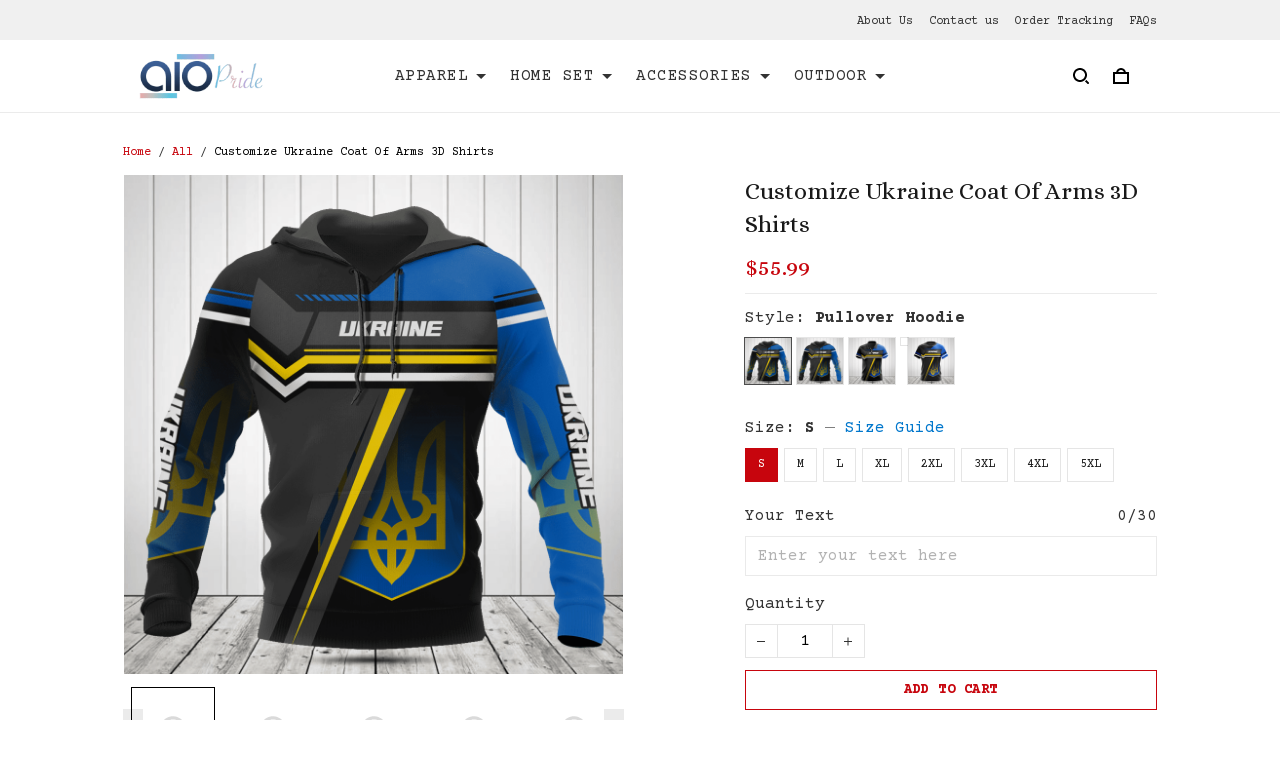

--- FILE ---
content_type: application/javascript
request_url: https://cdn.thesitebase.net/next/themes/3/160/36508/assets/ProductCustomOption.js
body_size: 3192
content:
const __vite__mapDeps=(i,m=__vite__mapDeps,d=(m.f||(m.f=["assets/BaseUploadCropImage.js","assets/composition.esm-bundler.js","assets/index.js","assets/useShape.js","assets/BaseModal.js","assets/_plugin-vue_export-helper.js","assets/BaseValidationMessages.js"])))=>i.map(i=>d[i]);
import{_ as q,k as H}from"./index.js";import{u as j}from"./composition.esm-bundler.js";import{B as z}from"./BaseInput.js";import{B as A}from"./BaseTextarea.js";import{B as R}from"./BaseSelect.js";import{B as G}from"./BaseRadio.js";import{B as J}from"./BaseCheckbox.js";import{B as L}from"./BaseValidationMessages.js";import{_ as I}from"./_plugin-vue_export-helper.js";import"./useShape.js";const K={name:"PictureRadio",components:{ValidationMessages:L},props:{modelValue:[String,Number,Boolean,Function,Object,Array,Symbol],label:{type:String,required:!1,default:""},pictures:{type:Array,required:!0,default:()=>[]},validations:{type:Array,default:()=>[]},isSticky:{type:Boolean,default:!1},showThumbnail:{type:Boolean,default:!1}},emits:["update:modelValue","change"],setup(o,{emit:u}){const a=Vue.ref(o.modelValue);return Vue.watch(()=>o.modelValue,c=>{a.value=c}),Vue.watch(a,c=>{u("update:modelValue",c),u("change",c)}),{internalValue:a,getDisplayImage:c=>o.showThumbnail&&c.thumbnail||c.value}}},Q={class:"base-picture"},W=["innerHTML"],X={key:1,class:"has-text-weight-bold mb8 base-picture__header-title"},Y={class:"flex align-center flex-wrap base-picture__element"},Z={class:"base-picture__item"},$=["value"],ee={class:"wrapper-picture"};function te(o,u,a,t,c,s){const m=Vue.resolveComponent("Image"),d=Vue.resolveComponent("ValidationMessages");return Vue.openBlock(),Vue.createElementBlock("div",Q,[Vue.createElementVNode("div",{class:Vue.normalizeClass(["flex align-center base-picture__header",{"product-variant-sticky":a.isSticky}])},[a.label?(Vue.openBlock(),Vue.createElementBlock("div",{key:0,class:"label mb8 label-html",innerHTML:a.label},null,8,W)):Vue.createCommentVNode("",!0),t.internalValue?(Vue.openBlock(),Vue.createElementBlock("span",X," : "+Vue.toDisplayString(t.internalValue),1)):Vue.createCommentVNode("",!0),Vue.renderSlot(o.$slots,"label-extra")],2),Vue.createElementVNode("div",Y,[(Vue.openBlock(!0),Vue.createElementBlock(Vue.Fragment,null,Vue.renderList(a.pictures,(r,V)=>(Vue.openBlock(),Vue.createElementBlock("div",{key:V,class:"base-picture__value"},[Vue.createElementVNode("label",Z,[Vue.withDirectives(Vue.createElementVNode("input",{"onUpdate:modelValue":u[0]||(u[0]=_=>t.internalValue=_),type:"radio",value:r.text},null,8,$),[[Vue.vModelRadio,t.internalValue]]),Vue.createElementVNode("span",ee,[Vue.createVNode(m,{src:t.getDisplayImage(r),alt:r.text,"query-url":[{key:"sm",value:1}],class:"base-picture__img","high-quality":"",width:"65",height:"0"},null,8,["src","alt"])])])]))),128))]),a.validations?(Vue.openBlock(),Vue.createBlock(d,{key:0,validations:a.validations},null,8,["validations"])):Vue.createCommentVNode("",!0)])}const ae=I(K,[["render",te]]),ne={name:"ProductCustomOptions",components:{BaseInput:z,BaseTextarea:A,BaseSelect:R,BaseRadio:G,BaseCheckbox:J,BasePicture:ae,BaseUploadCropImage:Vue.defineAsyncComponent(()=>q(()=>import("./BaseUploadCropImage.js"),__vite__mapDeps([0,1,2,3,4,5,6]))),ValidationMessages:L},props:{properties:{required:!0,type:Object,default:()=>{}},uploadAccept:{type:String,default:"*"},customOptions:{type:Array,required:!0,default:()=>[]},validations:{type:Object,default:()=>{}},uploadProgress:{type:Object,default:()=>{}},isSticky:{type:Boolean,default:!1},variant:{type:Object,default:()=>{}},photoGuideProcessImage:{type:String,default:""},priceExtraCharge:{type:Number,default:0}},emits:["change","blur","focus","update"],setup(o,{emit:u}){const{$device:a,$t:t,$money:c}=j(),s=Vue.ref(Object.assign({},o.properties)),m=Vue.ref(),d=Vue.ref(!1),r=Vue.ref(0),V=Vue.computed(()=>o.variant?o.variant.price:0),_=Vue.computed(()=>o.customOptions.some(n=>{const i=s.value[n.id];return n.type==="radio"&&n.values.some(C=>C.value===i)&&!n.validations.required})),v=()=>{d.value||(r.value=document.documentElement.scrollTop)},b=n=>{d.value=!0,m.value=n.target,u("focus")},f=async n=>{await H(0),m.value===n.target&&d.value&&(d.value=!1,a.value.isMobile&&(document.documentElement.scrollTop=r.value),u("blur"))},x=n=>s.value[n]?s.value[n].name:"",e=n=>n&&n.max_length?n.max_length:255,B=(n,i)=>{s.value[n]=i,u("change",s.value)},k=n=>Object.keys(n).some(i=>n[i].error),l=n=>{let i="";const{requiredUpload:C,required:P,allowCharacter:p,minSize:E,maxSize:y,uploadFail:T,maxLength:N}=n;if(C.error)return i=t("products.custom_option.required_upload"),i;if(P.error&&(i=t("products.custom_option.required")),p.error){const F=p.key.reduce((D,S,w,M)=>{const U=S==="symbol"||S==="special_characters"?"special characters":S,O=w===M.length-2?" & ":w===M.length-1?"":", ";return D+U+O},"");i+=t("products.custom_option.invalid_type",{0:F})}return E.error&&(i+=t("products.custom_option.upload_minimum_file",{0:E.key})),y.error&&(i+=t("products.custom_option.upload_maximum_file",{0:y.key})),T.error&&(i+=t("products.custom_option.upload_fail")),N.error&&(i+=t("products.custom_option.text_max_length",{0:N.key})),i},h=n=>" (+ ".concat(c(n),")"),g=n=>{s.value[n]="",u("update",s.value)};return Vue.watch(()=>o.properties,n=>{s.value=Object.assign({},n)},{deep:!0}),Vue.onMounted(()=>{a.value.isMobile&&window.addEventListener("scroll",v,{passive:!0})}),Vue.onBeforeUnmount(()=>{a.value.isMobile&&window.removeEventListener("scroll",v,{passive:!0})}),{optionValues:s,isInputFocusing:d,currentScrollTop:r,originPriceVariant:V,hasSelection:_,handleScroll:v,focusInput:b,blurInput:f,maxLength:e,onChange:B,getCondition:k,getValidationString:l,getFileNameSelected:x,convertPrice:h,onRemoveSelection:g}}},le={class:"product-property product-custom-option mb16"},oe=["src"],ie={class:"ml4 mb8 product__price"},ce={class:"ml4 mb8 product__price"},ue={class:"ml4 mb8 product__price"},se={key:3,class:"radio-group"},de=["innerHTML"],re={key:0,class:"mb8 product__price"},me=["onClick"],Ve={key:4,class:"checkbox-group"},_e=["innerHTML"],ve={key:0,class:"mb8 product__price"},he=["innerHTML"],ge={class:"mb8 product__price"},ke={class:"ml4 mb8 product__price"},be=["innerHTML"];function fe(o,u,a,t,c,s){const m=Vue.resolveComponent("base-input"),d=Vue.resolveComponent("base-textarea"),r=Vue.resolveComponent("base-select"),V=Vue.resolveComponent("BaseRadio"),_=Vue.resolveComponent("ValidationMessages"),v=Vue.resolveComponent("BaseCheckbox"),b=Vue.resolveComponent("base-upload-crop-image"),f=Vue.resolveComponent("lazy-hydrate"),x=Vue.resolveComponent("base-picture");return Vue.openBlock(),Vue.createElementBlock("div",le,[a.photoGuideProcessImage?(Vue.openBlock(),Vue.createElementBlock("img",{key:0,class:"w-100 mt8",src:a.photoGuideProcessImage},null,8,oe)):Vue.createCommentVNode("",!0),(Vue.openBlock(!0),Vue.createElementBlock(Vue.Fragment,null,Vue.renderList(a.customOptions,(e,B)=>{var k;return Vue.openBlock(),Vue.createElementBlock("div",{key:e.id,class:Vue.normalizeClass(["product-property__field",{mt16:B>0}])},[e.type==="text"?(Vue.openBlock(),Vue.createBlock(m,{key:0,type:"text",label:e.label,"model-value":t.optionValues[e.id],placeholder:e.placeholder||o.$t("products.please_fill_out_this_field"),maxlength:t.maxLength(e.validations),validations:[{condition:t.getCondition(a.validations[e.id]),value:t.getValidationString(a.validations[e.id])}],"is-sticky":a.isSticky,"extra-charge":e.price,onForcusout:t.blurInput,onFocusin:t.focusInput,"onUpdate:modelValue":l=>t.onChange(e.id,l)},Vue.createSlots({_:2},[e.price?{name:"label-extra",fn:Vue.withCtx(()=>[Vue.createElementVNode("span",ie,Vue.toDisplayString(t.convertPrice(e.price)),1)]),key:"0"}:void 0]),1032,["label","model-value","placeholder","maxlength","validations","is-sticky","extra-charge","onForcusout","onFocusin","onUpdate:modelValue"])):e.type==="textarea"?(Vue.openBlock(),Vue.createBlock(d,{key:1,label:e.label,"model-value":t.optionValues[e.id],placeholder:e.placeholder||o.$t("products.please_fill_out_this_field"),maxlength:t.maxLength(e.validations),validations:[{condition:t.getCondition(a.validations[e.id]),value:t.getValidationString(a.validations[e.id])}],"is-sticky":a.isSticky,"extra-charge":e.price,"onUpdate:modelValue":l=>t.onChange(e.id,l),onFocusout:t.blurInput,onFocusin:t.focusInput},Vue.createSlots({_:2},[e.price?{name:"label-extra",fn:Vue.withCtx(()=>[Vue.createElementVNode("span",ce,Vue.toDisplayString(t.convertPrice(e.price)),1)]),key:"0"}:void 0]),1032,["label","model-value","placeholder","maxlength","validations","is-sticky","extra-charge","onUpdate:modelValue","onFocusout","onFocusin"])):e.type==="select"?(Vue.openBlock(),Vue.createBlock(r,{key:2,name:"properties[Select]","text-field":"text",label:e.label,options:e.values,"model-value":t.optionValues[e.id],placeholder:e.placeholder,validations:[{condition:t.getCondition(a.validations[e.id]),value:t.getValidationString(a.validations[e.id])}],"is-sticky":a.isSticky,"extra-charge":e.price,"onUpdate:modelValue":l=>t.onChange(e.id,l)},Vue.createSlots({_:2},[e.price?{name:"label-extra",fn:Vue.withCtx(()=>[Vue.createElementVNode("span",ue,Vue.toDisplayString(t.convertPrice(e.price)),1)]),key:"0"}:void 0]),1032,["label","options","model-value","placeholder","validations","is-sticky","extra-charge","onUpdate:modelValue"])):e.type==="radio"?(Vue.openBlock(),Vue.createElementBlock("div",se,[Vue.createElementVNode("div",{class:Vue.normalizeClass(["label-html mb8",{"product-variant-sticky":a.isSticky}])},[Vue.createElementVNode("label",{innerHTML:e.label},null,8,de),e.price?(Vue.openBlock(),Vue.createElementBlock("span",re,Vue.toDisplayString(t.convertPrice(e.price)),1)):Vue.createCommentVNode("",!0)],2),(Vue.openBlock(!0),Vue.createElementBlock(Vue.Fragment,null,Vue.renderList(e.values,(l,h)=>(Vue.openBlock(),Vue.createBlock(V,{key:h,"model-value":t.optionValues[e.id],"native-value":l.value,"onUpdate:modelValue":g=>t.onChange(e.id,g)},{default:Vue.withCtx(()=>[Vue.createTextVNode(Vue.toDisplayString(l.text),1)]),_:2},1032,["model-value","native-value","onUpdate:modelValue"]))),128)),t.hasSelection&&!e.validations.required&&t.optionValues[e.id]?(Vue.openBlock(),Vue.createElementBlock("button",{key:0,class:"btn btn-transparent btn-sm p0",onClick:l=>t.onRemoveSelection(e.id)},Vue.toDisplayString(o.$t("general.i18n.button_clear")),9,me)):Vue.createCommentVNode("",!0),Vue.createVNode(_,{validations:[{condition:t.getCondition(a.validations[e.id]),value:t.getValidationString(a.validations[e.id])}]},null,8,["validations"])])):e.type==="checkbox"?(Vue.openBlock(),Vue.createElementBlock("div",Ve,[Vue.createElementVNode("div",{class:Vue.normalizeClass(["label-html mb8",{"product-variant-sticky":a.isSticky}])},[Vue.createElementVNode("label",{innerHTML:e.label},null,8,_e),e.price?(Vue.openBlock(),Vue.createElementBlock("span",ve,Vue.toDisplayString(t.convertPrice(e.price)),1)):Vue.createCommentVNode("",!0)],2),(Vue.openBlock(!0),Vue.createElementBlock(Vue.Fragment,null,Vue.renderList(e.values,(l,h)=>(Vue.openBlock(),Vue.createBlock(v,{key:h,"model-value":t.optionValues[e.id],"native-value":l.value,"true-value":l.value,"false-value":"","onUpdate:modelValue":g=>t.onChange(e.id,g)},{default:Vue.withCtx(()=>[Vue.createTextVNode(Vue.toDisplayString(l.text),1)]),_:2},1032,["model-value","native-value","true-value","onUpdate:modelValue"]))),128))])):e.type==="file"?(Vue.openBlock(),Vue.createBlock(f,{key:5},{default:Vue.withCtx(()=>[Vue.createVNode(b,{label:e.label,progress:a.uploadProgress[e.id],"upload-accept":a.uploadAccept,"help-text":e.help_text,"is-sticky":a.isSticky,"current-variant":a.variant,"custom-option":e,"custom-options":a.customOptions,validations:[{condition:t.getCondition(a.validations[e.id]),value:t.getValidationString(a.validations[e.id])}],"model-file-name":t.getFileNameSelected(e.id),"extra-charge":e.price,onInput:l=>t.onChange(e.id,l)},Vue.createSlots({default:Vue.withCtx(()=>[Vue.createElementVNode("div",{class:"product-property__file-help-text",innerHTML:e.help_text},null,8,he)]),_:2},[e.price?{name:"label-extra",fn:Vue.withCtx(()=>[Vue.createElementVNode("span",ge,Vue.toDisplayString(t.convertPrice(e.price)),1)]),key:"0"}:void 0]),1032,["label","progress","upload-accept","help-text","is-sticky","current-variant","custom-option","custom-options","validations","model-file-name","extra-charge","onInput"])]),_:2},1024)):e.type==="picture"?(Vue.openBlock(),Vue.createBlock(x,{key:6,"show-thumbnail":((k=e.pod)==null?void 0:k.show_type)==="thumbnail",label:e.label,"model-value":t.optionValues[e.id],pictures:e.values,validations:[{condition:t.getCondition(a.validations[e.id]),value:t.getValidationString(a.validations[e.id])}],"is-sticky":a.isSticky,extraCharge:e.price,"onUpdate:modelValue":l=>t.onChange(e.id,l)},Vue.createSlots({_:2},[e.price?{name:"label-extra",fn:Vue.withCtx(()=>[Vue.createElementVNode("span",ke,Vue.toDisplayString(t.convertPrice(e.price)),1)]),key:"0"}:void 0]),1032,["show-thumbnail","label","model-value","pictures","validations","is-sticky","extraCharge","onUpdate:modelValue"])):Vue.createCommentVNode("",!0)],2)}),128)),a.priceExtraCharge?(Vue.openBlock(),Vue.createElementBlock("div",{key:1,class:"mt24 mb24 p12 message-extra-charge",innerHTML:o.$t("products.product_extra_charge",{0:o.$money(a.priceExtraCharge),1:o.$money(t.originPriceVariant+a.priceExtraCharge)})},null,8,be)):Vue.createCommentVNode("",!0)])}const Le=I(ne,[["render",fe]]);export{Le as default};


--- FILE ---
content_type: application/javascript
request_url: https://cdn.thesitebase.net/next/payment-component/1496332/assets/PaymentExpressCache.ILwrpqLJ.js
body_size: 328
content:
import{_ as m,a as l,b as _,P as h}from"./payment.js";/* empty css                        */const p={key:0},y=Vue.defineComponent({__name:"PaymentExpressCache",setup(f){var a;const s=Vue.defineAsyncComponent(()=>m(()=>import("./PaymentFrameSDK.yR7FTEL-.js"),__vite__mapDeps([0,1]))),{initParams:c}=l(),{fetchPaymentMethods:i}=_(),o=Vue.reactive([]),r=Vue.ref(!0),u=(a=c.value.enableFeatureSwitches)==null?void 0:a.checkout_front_oct_2024_phase_2,d=n=>{const e=n.find(t=>!t.is_hidable&&t.code===h.PAYPAL_EXPRESS&&t.flow==="shield");return e?[e]:[]};return Vue.onBeforeMount(()=>{u&&i({isExpress:!0}).then(n=>{const e=d(n);o.push(...e)})}),(n,e)=>Vue.unref(u)&&r.value?(Vue.openBlock(),Vue.createElementBlock("div",p,[(Vue.openBlock(!0),Vue.createElementBlock(Vue.Fragment,null,Vue.renderList(o,t=>(Vue.openBlock(),Vue.createBlock(Vue.unref(s),{key:t.provider,domain:t.domain,"payment-method":t,height:0,hidden:!0,onIframeLoaded:e[0]||(e[0]=()=>{r.value=!1})},null,8,["domain","payment-method"]))),128))])):Vue.createCommentVNode("",!0)}});export{y as default};
function __vite__mapDeps(indexes) {
  if (!__vite__mapDeps.viteFileDeps) {
    __vite__mapDeps.viteFileDeps = ["assets/PaymentFrameSDK.yR7FTEL-.js","assets/payment.js"]
  }
  return indexes.map((i) => __vite__mapDeps.viteFileDeps[i])
}
